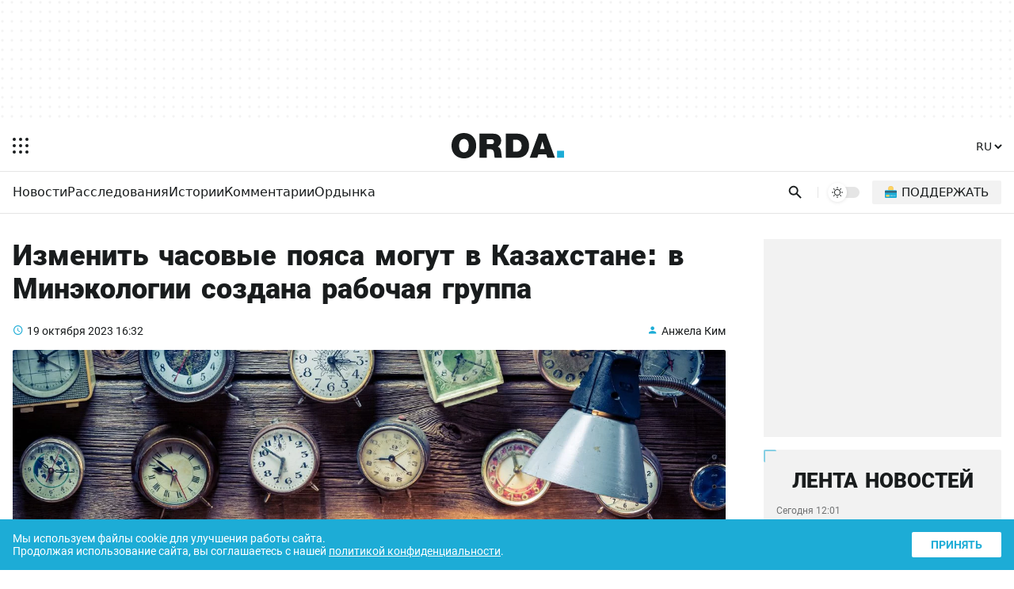

--- FILE ---
content_type: text/html; charset=UTF-8
request_url: https://orda.kz/izmenit-chasovye-pojasa-mogut-v-kazahstane-v-minjekologii-sozdana-rabochaja-gruppa-377954/
body_size: 17450
content:
<!DOCTYPE html>
<html lang="ru">
<head>
	<meta charset="UTF-8">
	<meta name="viewport" content="width=device-width, initial-scale=1.0">
	
	
	<title>Изменить часовые пояса могут в Казахстане: в Минэкологии создана рабочая группа</title>
	<meta name="description" content="В министерстве экологии и природных ресурсов прокомментировали информацию о предполагаемой смене часового пояса, передаёт Orda.kz." />
	<meta property="og:url" content="https://orda.kz/izmenit-chasovye-pojasa-mogut-v-kazahstane-v-minjekologii-sozdana-rabochaja-gruppa-377954/"/>
	<meta property="og:type" content="article">
	<meta property="og:title" content="Изменить часовые пояса могут в Казахстане: в Минэкологии создана рабочая группа">
	<meta property="og:description" content="В министерстве экологии и природных ресурсов прокомментировали информацию о предполагаемой смене часового пояса, передаёт Orda.kz.">
	<meta property="article:author" content="Анжела Ким">
	<meta name="author" content="Анжела Ким" />
	
	<meta property="og:image" content="https://orda.kz/uploads/posts/2023-10/sizes/1440x810/forgotten-watchmaker-s-workplace-watchmaker-s-wor-2022-03-31-18-27-36-utc.jpg">
	
	
	<meta property="og:image:width" content="1440">
	<meta property="og:image:height" content="810">
	<meta property="yandex_recommendations_tag" content='ruposts'/>
	
	
	
	<meta name="yandex-verification" content="9eb1efa80b6ca50d"/>
	
	
	
	
	
	
	
	
	
	

	<link rel="alternate" href="https://orda.kz" hreflang="ru"/>
	<link rel="alternate" href="https://kaz.orda.kz/" hreflang="kk"/>
	<link rel="alternate" href="https://en.orda.kz/" hreflang="en"/>
    <link rel="shortcut icon" href="/img/icons/favicon.ico" sizes="any">
    <link rel="shortcut icon" href="/img/icons/favicon.svg" sizes="any" type="image/svg+xml">
    <link rel="apple-touch-icon" href="/img/icons/ordaIcon180.png">
	<link rel="manifest" href="/manifest.json">
	<link rel="canonical" href="https://orda.kz/izmenit-chasovye-pojasa-mogut-v-kazahstane-v-minjekologii-sozdana-rabochaja-gruppa-377954/">
	<meta name="theme-color" content="#ffffff">
	<meta name="robots" content="max-image-preview:large">
	<!--firstscreen global inline-->
	<style>
@font-face {font-family: "Roboto Fallback";src: local("Arial");size-adjust:100.3%;ascent-override:92.49%;descent-override:24.34%;line-gap-override:  0%;}
*{font-family:"Roboto","Roboto Fallback",system-ui,Arial,sans-serif;border:none;padding:0;margin:0;list-style-type:none;text-decoration:none;font-size:16px;-webkit-tap-highlight-color:transparent}*,:after,:before{-webkit-box-sizing:border-box;box-sizing:border-box}u{text-decoration:underline}strike{text-decoration:line-through}aside,figure,footer,header,nav,picture{display:block}:active,:focus{outline:0}a:active,a:focus{outline:0}
		@font-face{font-family:Roboto;font-style:italic;font-weight:400;font-display:optional;src:url(/fonts/roboto400i_ce.woff2) format("woff2");unicode-range:U+0460-052F,U+1C80-1C88,U+20B4,U+2DE0-2DFF,U+A640-A69F,U+FE2E-FE2F}@font-face{font-family:Roboto;font-style:italic;font-weight:400;font-display:optional;src:url(/fonts/roboto400i_c.woff2) format("woff2");unicode-range:U+0301,U+0400-045F,U+0490-0491,U+04B0-04B1,U+2116}@font-face{font-family:Roboto;font-style:italic;font-weight:400;font-display:optional;src:url(/fonts/roboto400i_le.woff2) format("woff2");unicode-range:U+0100-02AF,U+1E00-1EFF,U+2020,U+20A0-20AB,U+20AD-20CF,U+2113,U+2C60-2C7F,U+A720-A7FF}@font-face{font-family:Roboto;font-style:italic;font-weight:400;font-display:optional;src:url(/fonts/roboto400i_l.woff2) format("woff2");unicode-range:U+0000-00FF,U+0131,U+0152-0153,U+02BB-02BC,U+02C6,U+02DA,U+02DC,U+2000-206F,U+2074,U+20AC,U+2122,U+2191,U+2193,U+2212,U+2215,U+FEFF,U+FFFD}@font-face{font-family:Roboto;font-style:italic;font-weight:700;font-display:optional;src:url(/fonts/roboto700i_ce.woff2) format("woff2");unicode-range:U+0460-052F,U+1C80-1C88,U+20B4,U+2DE0-2DFF,U+A640-A69F,U+FE2E-FE2F}@font-face{font-family:Roboto;font-style:italic;font-weight:700;font-display:optional;src:url(/fonts/roboto700i_c.woff2) format("woff2");unicode-range:U+0301,U+0400-045F,U+0490-0491,U+04B0-04B1,U+2116}@font-face{font-family:Roboto;font-style:italic;font-weight:700;font-display:optional;src:url(/fonts/roboto700i_le.woff2) format("woff2");unicode-range:U+0100-02AF,U+1E00-1EFF,U+2020,U+20A0-20AB,U+20AD-20CF,U+2113,U+2C60-2C7F,U+A720-A7FF}@font-face{font-family:Roboto;font-style:italic;font-weight:700;font-display:optional;src:url(/fonts/roboto700i_l.woff2) format("woff2");unicode-range:U+0000-00FF,U+0131,U+0152-0153,U+02BB-02BC,U+02C6,U+02DA,U+02DC,U+2000-206F,U+2074,U+20AC,U+2122,U+2191,U+2193,U+2212,U+2215,U+FEFF,U+FFFD}@font-face{font-family:Roboto;font-style:normal;font-weight:100;font-display:optional;src:url(/fonts/roboto100_ce.woff2) format("woff2");unicode-range:U+0460-052F,U+1C80-1C88,U+20B4,U+2DE0-2DFF,U+A640-A69F,U+FE2E-FE2F}@font-face{font-family:Roboto;font-style:normal;font-weight:100;font-display:optional;src:url(/fonts/roboto100_c.woff2) format("woff2");unicode-range:U+0301,U+0400-045F,U+0490-0491,U+04B0-04B1,U+2116}@font-face{font-family:Roboto;font-style:normal;font-weight:100;font-display:optional;src:url(/fonts/roboto100_le.woff2) format("woff2");unicode-range:U+0100-02AF,U+1E00-1EFF,U+2020,U+20A0-20AB,U+20AD-20CF,U+2113,U+2C60-2C7F,U+A720-A7FF}@font-face{font-family:Roboto;font-style:normal;font-weight:100;font-display:optional;src:url(/fonts/roboto100_l.woff2) format("woff2");unicode-range:U+0000-00FF,U+0131,U+0152-0153,U+02BB-02BC,U+02C6,U+02DA,U+02DC,U+2000-206F,U+2074,U+20AC,U+2122,U+2191,U+2193,U+2212,U+2215,U+FEFF,U+FFFD}@font-face{font-family:Roboto;font-style:normal;font-weight:300;font-display:optional;src:url(/fonts/roboto300_ce.woff2) format("woff2");unicode-range:U+0460-052F,U+1C80-1C88,U+20B4,U+2DE0-2DFF,U+A640-A69F,U+FE2E-FE2F}@font-face{font-family:Roboto;font-style:normal;font-weight:300;font-display:optional;src:url(/fonts/roboto300_c.woff2) format("woff2");unicode-range:U+0301,U+0400-045F,U+0490-0491,U+04B0-04B1,U+2116}@font-face{font-family:Roboto;font-style:normal;font-weight:300;font-display:optional;src:url(/fonts/roboto300_le.woff2) format("woff2");unicode-range:U+0100-02AF,U+1E00-1EFF,U+2020,U+20A0-20AB,U+20AD-20CF,U+2113,U+2C60-2C7F,U+A720-A7FF}@font-face{font-family:Roboto;font-style:normal;font-weight:300;font-display:optional;src:url(/fonts/roboto300_l.woff2) format("woff2");unicode-range:U+0000-00FF,U+0131,U+0152-0153,U+02BB-02BC,U+02C6,U+02DA,U+02DC,U+2000-206F,U+2074,U+20AC,U+2122,U+2191,U+2193,U+2212,U+2215,U+FEFF,U+FFFD}@font-face{font-family:Roboto;font-style:normal;font-weight:400;font-display:optional;src:url(/fonts/roboto400_ce.woff2) format("woff2");unicode-range:U+0460-052F,U+1C80-1C88,U+20B4,U+2DE0-2DFF,U+A640-A69F,U+FE2E-FE2F}@font-face{font-family:Roboto;font-style:normal;font-weight:400;font-display:optional;src:url(/fonts/roboto400_c.woff2) format("woff2");unicode-range:U+0301,U+0400-045F,U+0490-0491,U+04B0-04B1,U+2116}@font-face{font-family:Roboto;font-style:normal;font-weight:400;font-display:optional;src:url(/fonts/roboto400_le.woff2) format("woff2");unicode-range:U+0100-02AF,U+1E00-1EFF,U+2020,U+20A0-20AB,U+20AD-20CF,U+2113,U+2C60-2C7F,U+A720-A7FF}@font-face{font-family:Roboto;font-style:normal;font-weight:400;font-display:optional;src:url(/fonts/roboto400_l.woff2) format("woff2");unicode-range:U+0000-00FF,U+0131,U+0152-0153,U+02BB-02BC,U+02C6,U+02DA,U+02DC,U+2000-206F,U+2074,U+20AC,U+2122,U+2191,U+2193,U+2212,U+2215,U+FEFF,U+FFFD}@font-face{font-family:Roboto;font-style:normal;font-weight:500;font-display:optional;src:url(/fonts/roboto500_ce.woff2) format("woff2");unicode-range:U+0460-052F,U+1C80-1C88,U+20B4,U+2DE0-2DFF,U+A640-A69F,U+FE2E-FE2F}@font-face{font-family:Roboto;font-style:normal;font-weight:500;font-display:optional;src:url(/fonts/roboto500_c.woff2) format("woff2");unicode-range:U+0301,U+0400-045F,U+0490-0491,U+04B0-04B1,U+2116}@font-face{font-family:Roboto;font-style:normal;font-weight:500;font-display:optional;src:url(/fonts/roboto500_le.woff2) format("woff2");unicode-range:U+0100-02AF,U+1E00-1EFF,U+2020,U+20A0-20AB,U+20AD-20CF,U+2113,U+2C60-2C7F,U+A720-A7FF}@font-face{font-family:Roboto;font-style:normal;font-weight:500;font-display:optional;src:url(/fonts/roboto500_l.woff2) format("woff2");unicode-range:U+0000-00FF,U+0131,U+0152-0153,U+02BB-02BC,U+02C6,U+02DA,U+02DC,U+2000-206F,U+2074,U+20AC,U+2122,U+2191,U+2193,U+2212,U+2215,U+FEFF,U+FFFD}@font-face{font-family:Roboto;font-style:normal;font-weight:700;font-display:optional;src:url(/fonts/roboto700_ce.woff2) format("woff2");unicode-range:U+0460-052F,U+1C80-1C88,U+20B4,U+2DE0-2DFF,U+A640-A69F,U+FE2E-FE2F}@font-face{font-family:Roboto;font-style:normal;font-weight:700;font-display:optional;src:url(/fonts/roboto700_c.woff2) format("woff2");unicode-range:U+0301,U+0400-045F,U+0490-0491,U+04B0-04B1,U+2116}@font-face{font-family:Roboto;font-style:normal;font-weight:700;font-display:optional;src:url(/fonts/roboto700_le.woff2) format("woff2");unicode-range:U+0100-02AF,U+1E00-1EFF,U+2020,U+20A0-20AB,U+20AD-20CF,U+2113,U+2C60-2C7F,U+A720-A7FF}@font-face{font-family:Roboto;font-style:normal;font-weight:700;font-display:optional;src:url(/fonts/roboto700_l.woff2) format("woff2");unicode-range:U+0000-00FF,U+0131,U+0152-0153,U+02BB-02BC,U+02C6,U+02DA,U+02DC,U+2000-206F,U+2074,U+20AC,U+2122,U+2191,U+2193,U+2212,U+2215,U+FEFF,U+FFFD}@font-face{font-family:Roboto;font-style:normal;font-weight:900;font-display:optional;src:url(/fonts/roboto900_ce.woff2) format("woff2");unicode-range:U+0460-052F,U+1C80-1C88,U+20B4,U+2DE0-2DFF,U+A640-A69F,U+FE2E-FE2F}@font-face{font-family:Roboto;font-style:normal;font-weight:900;font-display:optional;src:url(/fonts/roboto900_c.woff2) format("woff2");unicode-range:U+0301,U+0400-045F,U+0490-0491,U+04B0-04B1,U+2116}@font-face{font-family:Roboto;font-style:normal;font-weight:900;font-display:optional;src:url(/fonts/roboto900_le.woff2) format("woff2");unicode-range:U+0100-02AF,U+1E00-1EFF,U+2020,U+20A0-20AB,U+20AD-20CF,U+2113,U+2C60-2C7F,U+A720-A7FF}@font-face{font-family:Roboto;font-style:normal;font-weight:900;font-display:optional;src:url(/fonts/roboto900_l.woff2) format("woff2");unicode-range:U+0000-00FF,U+0131,U+0152-0153,U+02BB-02BC,U+02C6,U+02DA,U+02DC,U+2000-206F,U+2074,U+20AC,U+2122,U+2191,U+2193,U+2212,U+2215,U+FEFF,U+FFFD}@font-face{font-family:in-icons;src:url(/fonts/in-icons.ttf?h4dho1) format("truetype"),url(/fonts/in-icons.woff?h4dho1) format("woff"),url(/fonts/in-icons.svg?h4dho1#in-icons) format("svg");font-weight:400;font-style:normal;font-display:block}[class*=" in-"],[class^=in-]{font-family:in-icons!important;font-style:normal;font-weight:400;font-variant:normal;text-transform:none;line-height:1;-webkit-font-smoothing:antialiased;-moz-osx-font-smoothing:grayscale}.in-bolt:before{content:""}.in-edit:before{content:""}.in-share:before{content:""}.in-phone:before{content:""}.in-chart:before{content:""}.in-left:before{content:""}.in-right:before{content:""}.in-close:before{content:""}.in-calendar:before{content:""}.in-up:before{content:""}.in-down:before{content:""}.in-fb:before{content:""}.in-ig:before{content:""}.in-tv:before{content:""}.in-map:before{content:""}.in-dots:before{content:""}.in-user:before{content:""}.in-photo:before{content:""}.in-play:before{content:""}.in-play2:before{content:""}.in-time:before{content:""}.in-tg:before{content:""}.in-tt:before{content:""}.in-settings:before{content:""}.in-tw:before{content:""}.in-eye:before{content:""}.in-vk:before{content:""}.in-wa:before{content:""}.in-yt:before{content:""}.in-arr-r:before{content:""}.in-in:before{content:""}.in-home:before{content:""}body{--o-1:#1dacd6;--o-2:#ffffff;--o-3:#191C1D;--o-4:rgba(136,136,136,0.08);--b-0:rgba(0,0,0,0);--b-01:rgba(0,0,0,0.01);--b-05:rgba(0,0,0,0.05);--b-10:rgba(0,0,0,0.1);--b-25:rgba(0,0,0,0.25)}body.dark{--o-1:#1dacd6;--o-2:#1c1c1c;--o-3:#ffffff;--b-0:rgba(255,255,255,0);--b-01:rgba(255,255,255,0.01);--b-05:rgba(255,255,255,0.05);--b-10:rgba(255,255,255,0.1);--b-25:rgba(255,255,255,0.25)}@media (prefers-color-scheme:dark){body{--o-1:#1dacd6;--o-2:#1c1c1c;--o-3:#ffffff;--b-0:rgba(255,255,255,0);--b-01:rgba(255,255,255,0.01);--b-05:rgba(255,255,255,0.05);--b-10:rgba(255,255,255,0.1);--b-25:rgba(255,255,255,0.25)}body.light{--o-1:#1dacd6;--o-2:#ffffff;--o-3:#191C1D;--b-0:rgba(0,0,0,0);--b-01:rgba(0,0,0,0.01);--b-05:rgba(0,0,0,0.05);--b-10:rgba(0,0,0,0.1);--b-25:rgba(0,0,0,0.25)}}body::-webkit-scrollbar{width:10px;height:10px}body::-webkit-scrollbar-button{width:0;height:0;background:var(--b-10)}body::-webkit-scrollbar-track{background:var(--b-10)}body::-webkit-scrollbar-track-piece{background:var(--b-10)}body::-webkit-scrollbar-thumb{height:5px;background:var(--o-1)}body::-webkit-scrollbar-corner{background:var(--o-1)}body::-webkit-resizer{background:var(--o-1)}::-moz-selection{color:#fff;background:var(--o-1)}::selection{color:#fff;background:var(--o-1)}::-moz-selection{color:#fff;background:var(--o-1)}svg{fill:var(--o-3)}*{color:var(--o-3)}img{background:grey}.nobg{background:0 0}body{background:var(--o-2)}.layer0{height:132px;display:-webkit-box;display:-ms-flexbox;display:flex;-webkit-box-pack:center;-ms-flex-pack:center;justify-content:center}.overlay{opacity:0;position:fixed;top:0;right:0;bottom:0;left:0;background-color:var(--b-25);-webkit-animation:fade .5s;animation:fade .5s;z-index:-1;-webkit-transition:all .5s;transition:all .5s}.sidebar{position:fixed;height:100%;top:0;left:-320px;display:-webkit-box;display:-ms-flexbox;display:flex;width:320px;-webkit-box-orient:vertical;-webkit-box-direction:normal;-ms-flex-direction:column;flex-direction:column;background:var(--o-2);-webkit-overflow-scrolling:touch;z-index:100;-webkit-transition:.4s;transition:.4s;overflow:hidden;-webkit-transform:translate3d(0,0,0);transform:translate3d(0,0,0)}.noscroll{overflow:hidden}.wrapper{max-width:680px;margin:auto}.header{display:-webkit-box;display:-ms-flexbox;display:flex;-webkit-box-pack:justify;-ms-flex-pack:justify;justify-content:space-between;-webkit-box-align:center;-ms-flex-align:center;align-items:center;padding:12px 6px}.header .ham{padding:10px;margin-right:14px;cursor:pointer}.header .ham svg{display:block}.header .ham:hover rect{fill:var(--o-1)}.header .logo svg{height:32px;display:block}.header .logo .point{fill:var(--o-1)}.header .lang{font-weight:700;margin:9px 6px}.header .lang select{cursor:pointer;font-size:14px;font-weight:500;background:var(--o-2);color:var(--o-3)}.header .lang select:hover{color:var(--o-1)}.sbbody{overflow-x:hidden;overflow-y:auto;scrollbar-color:var(--b-05) var(--b-05);scrollbar-width:thin}.sbactive{-webkit-transform:translate3d(320px,0,0);transform:translate3d(320px,0,0)}.overlay-active{opacity:1;z-index:99}.rpart{display:-webkit-box;display:-ms-flexbox;display:flex;-webkit-box-pack:justify;-ms-flex-pack:justify;justify-content:space-between;-webkit-box-align:center;-ms-flex-align:center;align-items:center}.cats{overflow:hidden;position:relative;width:100%}.cats ul{display:-webkit-box;display:-ms-flexbox;display:flex;-ms-flex-wrap:nowrap;flex-wrap:nowrap;overflow-x:auto;-webkit-column-gap:8px;column-gap:8px}.cats ul li a{font-weight:500;font-size:14px;display:block;line-height:20px;padding:10px 0}.cats ul li a:hover{color:var(--o-1)}.cats::after{content:'';position:absolute;top:0;right:0;bottom:0;width:16px;z-index:1;background:-webkit-gradient(linear,left top,right top,from(rgba(255,255,255,0)),to(var(--o-2)));background:linear-gradient(to right,rgba(255,255,255,0),var(--o-2));pointer-events:none}.cats.scrolled-to-end::after{display:none}.cats ul::-webkit-scrollbar{display:none}.cats::before{content:'';position:absolute;top:0;left:0;bottom:0;width:16px;z-index:1;background:-webkit-gradient(linear,right top,left top,from(rgba(255,255,255,0)),to(var(--o-2)));background:linear-gradient(to left,rgba(255,255,255,0),var(--o-2));pointer-events:none;display:none}.cats.scrolling::before{display:block}.line{display:-webkit-box;display:-ms-flexbox;display:flex;-webkit-box-pack:justify;-ms-flex-pack:justify;justify-content:space-between;padding-right:4px;padding-left:16px;position:relative}.search{padding:8px;padding-right:4px;cursor:pointer}.search svg{height:24px;display:block;padding:2.5px}.search:hover svg{fill:var(--o-1)}.dms{position:relative;padding:8px 4px;display:block}.dmsb{display:none;visibility:hidden;-webkit-box-align:center;-ms-flex-align:center;align-items:center;-webkit-box-pack:center;-ms-flex-pack:center;justify-content:center;width:24px;height:24px;-webkit-transition:opacity .1s;transition:opacity .1s;opacity:0;border-radius:100%;background-color:var(--o-2)}.dmsb svg{width:16px;height:16px}.dmsb.activated{visibility:visible;opacity:1;display:-webkit-box;display:-ms-flexbox;display:flex}.dmsb{-webkit-transition:opacity .25s,transform .5s;-webkit-transition:opacity .25s,-webkit-transform .5s;transition:opacity .25s,-webkit-transform .5s;transition:opacity .25s,transform .5s;transition:opacity .25s,transform .5s,-webkit-transform .5s;will-change:transform}.donate a{padding:12px;display:block}.donate img{height:16px;width:16px;background:0 0;display:block}.donate span{display:none}.search-box{position:absolute;top:0;left:0;display:none;z-index:9999;width:100%;height:100%}.sboxOpen{display:-webkit-box;display:-ms-flexbox;display:flex}.search-box svg{position:absolute;height:20px;top:50%;margin-top:-10px;left:16px;opacity:.7}.search-box input[type=text]{width:100%;background:var(--o-2);padding:10px 10px 10px 56px;font-size:14px;line-height:20px;border:none}.search-box span{display:-webkit-box;display:-ms-flexbox;display:flex;-webkit-box-align:center;-ms-flex-align:center;align-items:center;background:var(--o-2);padding:10px 16px;line-height:20px;font-size:16px;color:#fff;cursor:pointer}.search-box span i{font-size:20px;line-height:20px;display:block}.search-box span:hover i{color:var(--o-1)}@media (min-width:1023px){.layer0{height:152px}.ad1{height:120px;max-width:1248px}.wrapper{max-width:1280px}.theme{border-left:1px solid var(--b-10);padding-left:12px;margin-left:12px;margin-right:16px}.cats ul::-webkit-scrollbar{display:block}.cats ul{-webkit-column-gap:24px;column-gap:24px}.cats ul li a{font-size:16px;padding:16px 0 14px 0;border-bottom:2px solid transparent}.cats ul li a:hover{border-bottom:2px solid var(--o-1)}.search svg{padding:1px}.dms{padding:0;position:relative;width:40px;height:14px;border-radius:20px;cursor:pointer;background-color:var(--b-10);display:block;-webkit-transition:.25s;transition:.25s}.dms:hover{background-color:var(--b-25)}.dmsb{position:absolute;top:-5px;left:0;display:-webkit-box;display:-ms-flexbox;display:flex;visibility:hidden;-webkit-box-align:center;-ms-flex-align:center;align-items:center;-webkit-box-pack:center;-ms-flex-pack:center;justify-content:center;width:24px;height:24px;-webkit-transition:opacity .1s;transition:opacity .1s;opacity:0;border-radius:100%;background-color:var(--o-2);-webkit-box-shadow:0 1px 4px var(--b-10);box-shadow:0 1px 4px var(--b-10)}.dmsb svg{width:14px;height:14px}.dmsb.activated{visibility:visible;opacity:1}.mid.activated,.midef:not(.activated){-webkit-transform:translateX(16px);transform:translateX(16px)}.dmsb{-webkit-transition:opacity .25s,transform .5s;-webkit-transition:opacity .25s,-webkit-transform .5s;transition:opacity .25s,-webkit-transform .5s;transition:opacity .25s,transform .5s;transition:opacity .25s,transform .5s,-webkit-transform .5s;will-change:transform}.donate{margin-right:12px}.donate a{font-weight:500;text-transform:uppercase;padding:6px 16px;border-radius:2px;background:var(--b-05);display:-webkit-box;display:-ms-flexbox;display:flex;-webkit-box-align:center;-ms-flex-align:center;align-items:center}.donate a:hover{background:var(--b-10)}.donate img{height:15px;width:15px;background:0 0;margin-right:6px;top:-1px;position:relative}.donate span{display:block;font-size:15px}}

	</style>
	
	
	<style>
.layer1{border-top:1px solid var(--b-10)}.post{padding:24px 16px 16px 16px}.post h1{font-size:26px;font-weight:900;margin-bottom:24px}.post .info{display:-webkit-box;display:-ms-flexbox;display:flex;-webkit-box-pack:justify;-ms-flex-pack:justify;justify-content:space-between;margin-bottom:16px}.post .info time{font-size:14px;position:relative;padding-left:18px}.post .info time a{font-size:14px}.post .info time:before{position:absolute;color:var(--o-1);left:0;bottom:-1px;font-family:in-icons;content:"\e914";font-size:14px;line-height:19px}.post .info a.author{font-size:14px;position:relative;padding-left:18px}.post .info a:hover{color:var(--o-1)}.post .info a.author:before{content:"\e910";font-size:14px;line-height:19px;position:absolute;color:var(--o-1);left:0;bottom:-1px;font-family:in-icons}.post .postpic{padding-top:56.25%;position:relative;border-radius:2px;overflow:hidden;margin-bottom:24px}.post .postpic img{position:absolute;top:0;left:0;width:100%;height:100%;-o-object-fit:cover;object-fit:cover}.post .postpic span{position:absolute;bottom:8px;right:8px;color:#fff;font-size:12px;background:rgba(0,0,0,.5);border-radius:2px;padding:2px 8px}.post .postpic a{position:absolute;color:#fff;right:0;top:0;font-size:36px;background:rgba(0,0,0,.5);padding:0 0 0 4px}.fullcont{position:relative;padding-bottom:32px;display:-webkit-box;display:-ms-flexbox;display:flex;-webkit-box-orient:vertical;-webkit-box-direction:reverse;-ms-flex-direction:column-reverse;flex-direction:column-reverse}.newstext p{font-size:16px!important;line-height:1.6;margin-bottom:24px}.newstext p b,.newstext p i,.newstext p span,.newstext p strong{font-size:16px!important;line-height:1.6}.newstext img{max-width:100%;height:auto}.newstext p br{display:none}.shareblock{margin-top:24px}.shareblock .socbuttons{display:-webkit-box;display:-ms-flexbox;display:flex;-webkit-box-pack:justify;-ms-flex-pack:justify;justify-content:space-between;-webkit-column-gap:1px;column-gap:1px}.shareblock .socbuttons a{display:block;font-size:24px;width:20%;text-align:center;line-height:50px;background-color:var(--b-05)}.lastnews{display:none}.layer3{margin-top:16px}@media (min-width:1023px){.fulltext{max-width:750px}.post{display:-ms-grid;display:grid;-ms-grid-columns:1fr 300px;grid-template-columns:1fr 300px;-webkit-column-gap:48px;column-gap:48px;padding:32px 16px 16px 16px;position:relative}.post h1{font-size:36px}.fullcont{display:-ms-grid;display:grid;-ms-grid-columns:50px 1fr;grid-template-columns:50px 1fr;-webkit-column-gap:32px;column-gap:32px}.newstext{-ms-grid-column:2;grid-column:2/2;-ms-grid-row:1;-ms-grid-row-span:1;grid-row:1/2}.newstext p{font-size:18px!important;line-height:1.6;margin-bottom:28px}.newstext p b,.newstext p i,.newstext p span,.newstext p strong{font-size:18px!important;line-height:1.6}.shareblock{-ms-grid-column:1;-ms-grid-column-span:1;grid-column:1/2;-ms-grid-row:1;-ms-grid-row-span:1;grid-row:1/2;margin-top:0}.shareblock .socbuttons{position:-webkit-sticky;position:sticky;top:16px;margin-top:4px;display:block}.shareblock .socbuttons a{display:block;font-size:24px;height:50px;width:50px;border:1px solid var(--b-05);border-radius:2px;text-align:center;margin-bottom:16px;line-height:50px;background:0 0}.shareblock .socbuttons a:hover{color:var(--o-1);background-color:var(--b-05)}.lastnews .loadMore{display:block;text-align:center;font-weight:900;padding:8px;margin:16px 16px 0 16px;background:var(--b-05);border-radius:2px;-webkit-transition:.25s;transition:.25s;width:calc(100% - 32px)}.lastnews #loadMoreLink:hover{background:var(--o-1);color:#fff;box-shadow:0 3px 10px var(--o-1)}.lastnews{background:var(--b-05);border-radius:2px;display:-webkit-box;display:-ms-flexbox;display:flex;-webkit-box-orient:vertical;-webkit-box-direction:normal;-ms-flex-direction:column;flex-direction:column;-webkit-box-pack:justify;-ms-flex-pack:justify;justify-content:space-between;padding-bottom:16px;position:-webkit-sticky;position:sticky;top:16px}.lastnews h2{text-transform:uppercase;font-size:26px;font-weight:900;text-align:center;position:relative;padding-top:24px}.lastnews:before{border-left:2px solid var(--o-1);border-top:2px solid var(--o-1);border-radius:2px;bottom:auto;content:'';height:16px;left:0;opacity:.5;pointer-events:none;position:absolute;right:auto;top:0;width:16px}.lastnews:after{border-bottom:2px solid var(--o-1);border-right:2px solid var(--o-1);border-radius:2px;bottom:0;content:'';height:16px;left:auto;opacity:.5;pointer-events:none;position:absolute;right:0;top:auto;width:16px}.lastnews ul{overflow-y:auto;height:500px}.lastnews ul li a{display:block;padding:16px;position:relative}.lastnews ul li a:after{background:-webkit-gradient(linear,left top,right top,color-stop(20%,var(--b-10)),color-stop(21%,transparent),to(transparent));background:linear-gradient(to right,var(--b-10) 20%,transparent 21%,transparent 100%);background-position:0 0;background-repeat:repeat-x;background-size:5px 5px;content:'';height:3px;left:16px;overflow:hidden;position:absolute;right:16px;bottom:0;z-index:1}.lastnews ul li a time{display:block;margin-bottom:8px;opacity:.6;font-size:12px}.lastnews ul li a span{display:block}.layer3{-ms-grid-column:1;-ms-grid-column-span:2;grid-column:1/3;margin-top:32px}}
	</style>
	
	
	
	
	
	
	
	<meta name="yandex-verification" content="76e0d83eae38acc7" />
	<script>window.yaContextCb = window.yaContextCb || []</script>
	<!--<title>Изменить часовые пояса могут в Казахстане: в Минэкологии создана рабочая группа</title>-->
	
</head>


<body>

<script>
  const prefersDarkScheme = window.matchMedia("(prefers-color-scheme: dark)");
  const metaThemeColor = document.querySelector("meta[name=theme-color]");
  let currentMode = localStorage.getItem("ordaTheme");

  if (currentMode === null) {
    if (prefersDarkScheme.matches) {
      document.body.classList.toggle("dark");
      metaThemeColor.setAttribute("content", "#191C1D");
	  currentMode = "dark";
    } else {
      document.body.classList.toggle("light");
      metaThemeColor.setAttribute("content", "#ffffff");
	  currentMode = "light";
    }
  } else {
    if (currentMode == "dark") {
      document.body.classList.toggle("dark");
      metaThemeColor.setAttribute("content", "#191C1D");
    } else {
      document.body.classList.toggle("light");
      metaThemeColor.setAttribute("content", "#ffffff");
	  currentMode = "light";
    }
  }
</script>
<div class="overlay"></div>
<div class="sidebar">
  <div class="sbcont">
    <img class="sblogo lazy" alt="orda logo" decoding="async" src="/img/logo_d.svg" srcset="[data-uri]"/>
    <div class="sbscroll">
      <div class="sbclose"><i class="in-close"></i></div>
      <div class="sbcats">
		
        <ul>
          <li>
            <a href="https://orda.kz/lifestyle/">Ордынка</a>
            <span class="arrow"></span>
            <ul class="submenu">
				<li><a href="https://orda.kz/lifestyle/kino/">Кино</a></li>
				<li><a href="https://orda.kz/lifestyle/teatr/">Театр</a></li>
				<li><a href="https://orda.kz/lifestyle/internet/">Интернет</a></li>
				<li><a href="https://orda.kz/lifestyle/serialy/">Сериалы</a></li>
				<li><a href="https://orda.kz/lifestyle/books/">Книги</a></li>
				<li><a href="https://orda.kz/lifestyle/tv/">Масскульт</a></li>
				<li><a href="https://orda.kz/lifestyle/sport/">Спорт</a></li>
				<li><a href="https://orda.kz/lifestyle/news-lifestyle/">News</a></li>
            </ul>
          </li>
          <li><a href="https://orda.kz/news/">Новости</a></li>
          <li><a href="https://orda.kz/interview/">Интервью</a></li>
          <li><a href="https://orda.kz/business/">Бизнес и финансы</a></li>
          <li>

            <a href="https://orda.kz/comments/">Комментарии</a>
            <span class="arrow"></span>
            <ul class="submenu">
              <li><a href="https://orda.kz/comments/opinion/">Мнение</a></li>
              <li><a href="https://orda.kz/comments/expertise/">Экспертиза</a></li>
            </ul>
          </li>
          <li>
            <a href="https://orda.kz/stories/">Истории</a>
            <span class="arrow"></span>
            <ul class="submenu">
              <li><a href="https://orda.kz/stories/parsing/">Разбор</a></li>
              <li><a href="https://orda.kz/stories/questions-and-answers/">Вопросы и ответы</a></li>
            </ul>
          </li>
          <li><a href="https://orda.kz/investigations/">Расследования</a></li>
          <li><a href="https://orda.kz/reportage/">Репортажи</a></li>
          <li><a href="https://orda.kz/photoreports/">Фоторепортажи</a></li>
          <li><a href="https://orda.kz/media/">Медиа</a></li>
        </ul>
		
		
		
      </div>
      <div class="caslinks">
        <ul>
          <li><a href="/about-us.html">О нас</a></li>
          <li><a href="/contacts.html">Контакты</a></li>
          <li><a href="/reklama.html">Реклама</a></li>
          <li><a href="/privacy-policy.html">Политика конфиденциальности</a></li>
          <li><a href="/agreement.html">Соглашение</a></li>
        </ul>
      </div>
      <div class="sbsoc">
        <ul>
          <li>
            <a aria-label="instagram" href="https://www.instagram.com/ordakazakhstan/" target="_blank">
              <i class="in-ig"></i>
            </a>
          </li>
          <li>
            <a aria-label="telegram" href="https://t.me/orda_kz" target="_blank">
              <i class="in-tg"></i>
            </a>
          </li>
          <li>
            <a aria-label="facebook" href="https://www.facebook.com/orda.media" target="_blank">
              <i class="in-fb"></i>
            </a>
          </li>
          <li>
            <a aria-label="youtube" href="https://www.youtube.com/@ORDANews" target="_blank">
              <i class="in-yt"></i>
            </a>
          </li>
          <li>
            <a aria-label="tiktok" href="https://www.tiktok.com/@orda_media_kz?_r=1&_t=ZM-91Ir79qQaKK" target="_blank">
              <i class="in-tt"></i>
            </a>
          </li>
        </ul>
      </div>
    </div>
  </div>
</div>
<style>
	.layer0 img {display:block;margin:auto;width:fit-content}
</style>
<div class="layer0" >
	<div class="wrapper">
		<div class="ad1 onlyDesk">
			<!--Тип баннера: [orda.kz] AD1 - 1000x120-->
			<div id="adfox_17243971762774573"></div>
			<script>
				window.yaContextCb.push(()=>{
					Ya.adfoxCode.createAdaptive({
						ownerId: 264109,
						containerId: 'adfox_17243971762774573',
						params: {
							p1: 'ddsdb',
							p2: 'jcxo'
						}
					}, ['desktop'], {
						tabletWidth: 1024,
						phoneWidth: 680,
						isAutoReloads: false
					})
				})
			</script>
		</div>
		<div class="adm1 onlyMob">
			<!--Тип баннера: [orda.kz] ADM1 - 320x100-->
			<div id="adfox_172439755488744573"></div>
			<script>

				window.yaContextCb.push(()=>{
					Ya.adfoxCode.createAdaptive({
						ownerId: 264109,
						containerId: 'adfox_172439755488744573',
						params: {
							p1: 'ddscv',
							p2: 'jcxj'
						}
					}, ['phone', 'tablet'], {
						tabletWidth: 1024,
						phoneWidth: 680,
						isAutoReloads: false
					})
				})
			</script>
		</div>
	</div>
</div>
<div class="hbor">
  <div class="wrapper header">
    <div class="ham">
      <svg xmlns="http://www.w3.org/2000/svg" width="20" height="20" fill="none" viewBox="0 0 20 20">
        <rect data-animation="opacity" width="4" height="4" fill="currentColor" rx="2" style="opacity: 1;"></rect>
        <rect data-animation="opacity" width="4" height="4" x="8" fill="currentColor" rx="2" style="opacity: 1;"></rect>
        <rect data-animation="opacity" width="4" height="4" x="16" fill="currentColor" rx="2" style="opacity: 1;"></rect>
        <rect data-animation="hidden" width="4" height="4" y="8" fill="currentColor" rx="2" style="opacity: 1;"></rect>
        <rect data-animation="hidden" width="4" height="4" x="8" y="8" fill="currentColor" rx="2" style="opacity: 1;"></rect>
        <rect data-animation="hidden" width="4" height="4" x="16" y="8" fill="currentColor" rx="2" style="opacity: 1;"></rect>
        <rect data-animation="opacity" width="4" height="4" y="16" fill="currentColor" rx="2" style="opacity: 1;"></rect>
        <rect data-animation="opacity" width="4" height="4" x="8" y="16" fill="currentColor" rx="2" style="opacity: 1;"></rect>
        <rect data-animation="opacity" width="4" height="4" x="16" y="16" fill="currentColor" rx="2" style="opacity: 1;"></rect>
        <rect data-animation="grow" width="20" height="2" y="9" fill="currentColor" rx="1" data-svg-origin="0 9" transform="matrix(1,0,0,1,0,0)" style="width: 0px; transform-origin: 0px 0px;"></rect>
      </svg>
    </div>
    <a class="logo" aria-label="Homepage" href="/" style="position:relative;">
      <svg viewBox="0 0 205.8 46.5">
        <path d="M23 0C13.4 0 5 4.6 1.6 13.9 1 15.6 0 18.7 0 23.3c0 10 4.5 15.5 7.8 18.2 5.8 4.8 12.3 5 15 5 2.4 0 8-.1 13.3-4 8.6-6.2 9-16 9-19.1 0-7.6-2.5-12.2-4.4-14.8C34.9.6 26.2.1 23 .1zM22.9 11c.9 0 3.2.2 5 2 3.6 3.1 3.5 8.6 3.5 9.7 0 .5 0 5.7-1.7 8.9-.8 1.4-2.7 4-7 4-1.4 0-2.8-.3-4.1-1a7.3 7.3 0 0 1-2.6-2.3c-2.2-3.2-2.2-8.7-2.2-9.2 0-4 1-6.8 2-8.2.2-.5 1-1.6 2.2-2.4.8-.6 2.3-1.5 4.9-1.5z"/>
        <path d="M51 1.2v44.2h13.4V29.8h5.9c2.4.1 4.7.3 6.2 2.6 1 1.7 1.2 3.9 1.3 4.4l.4 4.2c.3 2.5.3 2.9.8 4.4h13.5l-.3-.4c-.3-.6-.5-1.2-.6-2.6-.5-3.3-.6-8-1.6-11.1a9 9 0 0 0-5.5-6.3c.4-.2 1.3-.6 2.3-1.5a12 12 0 0 0 4.1-9.2c0-4-1.5-6.5-2.5-7.8a14 14 0 0 0-10.6-5.2l-3.9-.1H51zm13.4 10.3h7c2 0 4.2 0 5.6 1.8.5.8.7 1.6.7 2.5 0 1.4-.3 2.2-.6 2.6-1.1 2-2.9 2-4.9 2h-7.8v-9z"/>
        <path d="M99.3 1.2v44.2H119a30 30 0 0 0 10.3-1.4c4-1.5 6.3-4 7.4-5.1a20 20 0 0 0 4.8-11l.3-4.7c0-9.3-4.3-14.7-7-17.1-4.9-4.2-10.3-4.6-12.6-4.8l-2.9-.1H99.3zm13.4 11h4c2.9 0 4.4.4 5.7 1 3.8 1.6 5 5.3 5.3 6.5.5 1.6.5 3.3.5 3.7 0 4.1-1.6 6.8-2.6 8a8.2 8.2 0 0 1-5.4 2.7h-7.5V12.4z"/>
        <path d="M172.8 1.2h-13.4l-16.3 44.2h13.7l2.1-6.3h14.3l2.1 6.3h13.8L172.8 1.2zm-2.5 28.4h-8.4l4.3-14.3 4 14.3z"/>
        <path d="M205.8 32.6H193v12.8h12.8z" class="point" />
      </svg>
    </a>
    <div class="lang">
      <select id="lang" aria-label="Язык" onchange="changeLngTo(this.value)">
        <option value="ru" selected="">RU</option>
        <option value="kz" >KZ</option>
        <option value="en" >EN</option>
      </select>
    </div>
  </div>
</div>
<div class="wrapper">
  <div class="line">
    <div class="cats">
	  
      <ul>	
	    <li><a href="/news/">Новости</a></li>
        <li><a href="/investigations/">Расследования</a></li>
        <li><a href="/stories/">Истории</a></li>
        <li><a href="/comments/">Комментарии</a></li>
        <li><a href="/lifestyle/">Ордынка</a></li>
      </ul>
	  
	  
	  
    </div>
    <div class="rpart">
      <div class="search">
        <svg viewBox="0 0 24 24">
          <path d="M20.49,19l-5.73-5.73C15.53,12.2,16,10.91,16,9.5C16,5.91,13.09,3,9.5,3S3,5.91,3,9.5C3,13.09,5.91,16,9.5,16 c1.41,0,2.7-0.47,3.77-1.24L19,20.49L20.49,19z M5,9.5C5,7.01,7.01,5,9.5,5S14,7.01,14,9.5S11.99,14,9.5,14S5,11.99,5,9.5z"></path>
          <path d="M0,0h24v24H0V0z" fill="none"></path>
        </svg>
      </div>
      <div class="theme">
					<span class="dms">
						<i class="dmsb midef ">
							<svg class="svg-icon svg-mode-light" aria-hidden="true" role="img" focusable="false" xmlns="http://www.w3.org/2000/svg" viewBox="0 0 232.447 232.447">
								<path fill="currentColor" d="M116.211,194.8c-4.143,0-7.5,3.357-7.5,7.5v22.643c0,4.143,3.357,7.5,7.5,7.5s7.5-3.357,7.5-7.5V202.3
								C123.711,198.157,120.354,194.8,116.211,194.8z"></path>
								<path fill="currentColor" d="M116.211,37.645c4.143,0,7.5-3.357,7.5-7.5V7.505c0-4.143-3.357-7.5-7.5-7.5s-7.5,3.357-7.5,7.5v22.641
								C108.711,34.288,112.068,37.645,116.211,37.645z"></path>
								<path fill="currentColor" d="M50.054,171.78l-16.016,16.008c-2.93,2.929-2.931,7.677-0.003,10.606c1.465,1.466,3.385,2.198,5.305,2.198
								c1.919,0,3.838-0.731,5.302-2.195l16.016-16.008c2.93-2.929,2.931-7.677,0.003-10.606C57.731,168.852,52.982,168.851,50.054,171.78
								z"></path>
								<path fill="currentColor" d="M177.083,62.852c1.919,0,3.838-0.731,5.302-2.195L198.4,44.649c2.93-2.929,2.931-7.677,0.003-10.606
								c-2.93-2.932-7.679-2.931-10.607-0.003l-16.016,16.008c-2.93,2.929-2.931,7.677-0.003,10.607
								C173.243,62.12,175.163,62.852,177.083,62.852z"></path>
								<path fill="currentColor" d="M37.645,116.224c0-4.143-3.357-7.5-7.5-7.5H7.5c-4.143,0-7.5,3.357-7.5,7.5s3.357,7.5,7.5,7.5h22.645
								C34.287,123.724,37.645,120.366,37.645,116.224z"></path>
								<path fill="currentColor" d="M224.947,108.724h-22.652c-4.143,0-7.5,3.357-7.5,7.5s3.357,7.5,7.5,7.5h22.652c4.143,0,7.5-3.357,7.5-7.5
								S229.09,108.724,224.947,108.724z"></path>
								<path fill="currentColor" d="M50.052,60.655c1.465,1.465,3.384,2.197,5.304,2.197c1.919,0,3.839-0.732,5.303-2.196c2.93-2.929,2.93-7.678,0.001-10.606
								L44.652,34.042c-2.93-2.93-7.679-2.929-10.606-0.001c-2.93,2.929-2.93,7.678-0.001,10.606L50.052,60.655z"></path>
								<path fill="currentColor" d="M182.395,171.782c-2.93-2.929-7.679-2.93-10.606-0.001c-2.93,2.929-2.93,7.678-0.001,10.607l16.007,16.008
								c1.465,1.465,3.384,2.197,5.304,2.197c1.919,0,3.839-0.732,5.303-2.196c2.93-2.929,2.93-7.678,0.001-10.607L182.395,171.782z"></path>
								<path fill="currentColor" d="M116.22,48.7c-37.232,0-67.523,30.291-67.523,67.523s30.291,67.523,67.523,67.523s67.522-30.291,67.522-67.523
								S153.452,48.7,116.22,48.7z M116.22,168.747c-28.962,0-52.523-23.561-52.523-52.523S87.258,63.7,116.22,63.7
								c28.961,0,52.522,23.562,52.522,52.523S145.181,168.747,116.22,168.747z"></path>
							</svg>
						</i>
						<i class="dmsb mid ">
							<svg class="svg-icon svg-mode-dark" aria-hidden="true" role="img" focusable="false" xmlns="http://www.w3.org/2000/svg" viewBox="0 0 512 512">
								<path fill="currentColor" d="M507.681,209.011c-1.297-6.991-7.324-12.111-14.433-12.262c-7.104-0.122-13.347,4.711-14.936,11.643
								c-15.26,66.497-73.643,112.94-141.978,112.94c-80.321,0-145.667-65.346-145.667-145.666c0-68.335,46.443-126.718,112.942-141.976
								c6.93-1.59,11.791-7.826,11.643-14.934c-0.149-7.108-5.269-13.136-12.259-14.434C287.546,1.454,271.735,0,256,0
								C187.62,0,123.333,26.629,74.98,74.981C26.628,123.333,0,187.62,0,256s26.628,132.667,74.98,181.019
								C123.333,485.371,187.62,512,256,512s132.667-26.629,181.02-74.981C485.372,388.667,512,324.38,512,256
								C512,240.278,510.546,224.469,507.681,209.011z"></path>
							</svg>
						</i>
					</span>
      </div>
      <div class="donate">
        <a href="/donate.html"><img class="lazy" alt="donate" decoding="async" src="/img/donate.svg" srcset="[data-uri]"><span>Поддержать</span></a>
      </div>
      <div class="search-box">
        <svg viewBox="0 0 24 24">
          <path d="M20.49,19l-5.73-5.73C15.53,12.2,16,10.91,16,9.5C16,5.91,13.09,3,9.5,3S3,5.91,3,9.5C3,13.09,5.91,16,9.5,16 c1.41,0,2.7-0.47,3.77-1.24L19,20.49L20.49,19z M5,9.5C5,7.01,7.01,5,9.5,5S14,7.01,14,9.5S11.99,14,9.5,14S5,11.99,5,9.5z"></path>
          <path d="M0,0h24v24H0V0z" fill="none"></path>
        </svg>
        <!--<input type="text" placeholder="Поиск...">-->
		
		<script>
		function GoogleCSE() {
			var gsceEl = document.getElementById("GoogleCSE");
			if (!gsceEl) {
				var gcse = document.createElement("script");
				gcse.id = "GoogleCSE";
				gcse.src = "https://cse.google.com/cse.js?cx=15fbbd8537dec4af8";
				gcse.async = true;
				document.body.appendChild(gcse);
			}
		}
		</script>		
		
		
		
		<div id="___gcse_0" class="gcse-searchbox-only"></div>
        <span><i class="in-close"></i></span>
      </div>
    </div>
  </div>
</div>

<div class="body">
  <div class="layer1">
  <div class="wrapper">
    <div class="post">
      <div class="lp">
		
        <h1>Изменить часовые пояса могут в Казахстане: в Минэкологии создана рабочая группа</h1>
        <div class="info">
          <time datetime="2023-10-19T16:32:42+06:00" itemprop="datePublished">
            <a href="/2023/10/19/">19 октября 2023</a> 16:32
          </time>
          <a class="author" href="/author/vaphanapoli/">Анжела Ким</a>
        </div>
        <div class="postpic">
          
          
            <img fetchpriority="high" src="/uploads/posts/2023-10/sizes/1440x810/forgotten-watchmaker-s-workplace-watchmaker-s-wor-2022-03-31-18-27-36-utc.webp" alt="cover">
          
          
          
        </div>
        <div class="fullcont">
          <div class="shareblock">
            <div class="socbuttons">
              <a target="_blank" href="https://www.facebook.com/sharer/sharer.php?u=https://orda.kz/izmenit-chasovye-pojasa-mogut-v-kazahstane-v-minjekologii-sozdana-rabochaja-gruppa-377954/" class="in-fb"></a>
              <a target="_blank" href="https://t.me/share/url?url=https://orda.kz/izmenit-chasovye-pojasa-mogut-v-kazahstane-v-minjekologii-sozdana-rabochaja-gruppa-377954/" class="in-tg"></a>
              <a target="_blank" href="https://wa.me/?text=https://orda.kz/izmenit-chasovye-pojasa-mogut-v-kazahstane-v-minjekologii-sozdana-rabochaja-gruppa-377954/" class="in-wa"></a>
              <a target="_blank" href="https://twitter.com/share?text=Изменить часовые пояса могут в Казахстане: в Минэкологии создана рабочая группа&url=https://orda.kz/izmenit-chasovye-pojasa-mogut-v-kazahstane-v-minjekologii-sozdana-rabochaja-gruppa-377954/" class="in-tw"></a>
              <a target="_blank" href="https://vk.com/share.php?url=https://orda.kz/izmenit-chasovye-pojasa-mogut-v-kazahstane-v-minjekologii-sozdana-rabochaja-gruppa-377954/" class="in-vk"></a>
            </div>
          </div>
          <div class="fulltext">
            <div class="newstext">
              <p><b>В министерстве экологии и природных ресурсов прокомментировали информацию о предполагаемой смене часового пояса, передаёт <a href="https://orda.kz/" target="_blank" rel="noopener external">Orda.kz</a>.</b></p>
<p>В Сети появилась рассылка, в которой говорится, что перевод времени на час вперёд запланирован в нескольких регионах.  <div class="ad2mob onlyMob">
    <div id="adfox_172439755072154573"></div>
    <script>
      window.yaContextCb.push(()=>{
        Ya.adfoxCode.createScroll({
            ownerId: 264109,
            containerId: 'adfox_172439755072154573',
            params: {
                p1: 'ddscu',
                p2: 'jcxi'
            }
        }, ['phone', 'tablet'], {
          tabletWidth: 1024,
          phoneWidth: 680,
          isAutoReloads: false
        })
      })
    </script>
  </div>
</p>
<p>На сегодня на территории республики исчисление времени осуществляется на два административных часовых пояса: четвёртый и пятый.</p>
<ul>
<li>К четвёртому относятся: ЗКО, Актюбинская, Атырауская, Кызылординская, Мангыстауская области. </li>
<li>К пятому часовому поясу: Астана, Алматы, Шымкент, Акмолинская, Алматинская, Карагандинская, Улытауская, Туркестанская и другие области.</li>
</ul>
<blockquote class="wp-block-quote">«Установление единого часового пояса, в связи с чем западные регионы Казахстана, а именно: Актюбинская, Атырауская, Западно-Казахстанская, Кызылординская, Мангистауская области, в ночь с 30 ноября на 1 декабря 2023 года (в 00:00) переведутся на столичное время, на час вперёд», – говорится в тексте рассылки.</blockquote>
<figure class="image"><img src="/uploads/posts/2023-10/1697711197_image.png" alt="Ð¤Ð¾ÑÐ¾ Ð²Ð·ÑÑÐ¾ Ñ atpress.kz" decoding="async" srcset="[data-uri]" class=" lazy">
<figcaption>Фото взято у atpress.kz</figcaption>
</figure>
<p>В Минэкологии опровергли это сообщение, но отметили, что ведомством совместно с Минторговли и другими заинтересованными организациями изучают вопрос установления единого порядка исчисления времени в Казахстане.</p>
<blockquote class="wp-block-quote">«Создана Рабочая группа с участием депутатов, представителей ЦГО, общественности и научных организаций. Однако в настоящее время решение по данному вопросу не принято», – информировали в министерстве.</blockquote>
<p>Решение примут после детального изучения вопроса, а также широкого обсуждения с общественностью, добавили представители ведомства.</p>
<p><b><span style="font-size:18px;">Читайте также: </span></b></p>
<ul>
<li><a href="https://orda.kz/dolju-kazahojazychnogo-kontenta-na-televidenii-planirujut-uvelichit-do-85-procentov-377943/" target="_blank" rel="noopener external">Долю казахоязычного контента на телевидении планируют увеличить до 85 процентов</a></li>
<li><a href="https://orda.kz/v-astrahani-rastet-populjacija-sajgakov-neuzheli-sbezhali-iz-kazahstana-377936/" target="_blank" rel="noopener external">В Астрахани растет популяция сайгаков, неужели сбежали из Казахстана?</a></li>
<li><a href="https://orda.kz/novye-prazdnichnye-daty-sobirajutsja-utverdit-v-kazahstane-377930/" target="_blank" rel="noopener external">Новые праздничные даты собираются утвердить в Казахстане</a></li>
</ul>
				
            </div>
            <div class="tags">
              
                <a href="/tag/vremya/" rel="tag">время</a>
              
                <a href="/tag/kazahstan/" rel="tag">казахстан</a>
              
                <a href="/tag/minekologii/" rel="tag">минэкологии</a>
              
            </div>
          </div>
        </div>
        <div class="socsub"></div>

        <div class="newsblock">
			<!--Тип баннера: Рекомендательный виджет-->
			<div id="adfox_172439796567964573"></div>
			<script>
				window.yaContextCb.push(()=>{
					Ya.adfoxCode.createAdaptive({
						ownerId: 264109,
						containerId: 'adfox_172439796567964573',
						params: {
							p1: 'ddsdc',
							p2: 'gqqu'
						},
						insertionCodeParams: {
							additionalClasses: [currentMode]
						}
					}, ['desktop', 'tablet', 'phone'], {
						tabletWidth: 1024,
						phoneWidth: 480,
						isAutoReloads: false
					})
				})
			</script>
        </div>



        
      </div>
      <div class="rp">
		<div class="ad2 onlyDesk">
	<div class="ad2box">
		<!--Тип баннера: [orda.kz] AD2 - 300x250-->
		<div id="adfox_172439755072154579" style='margin-bottom:16px;height:250px;width:300px;background:var(--b-05)'></div>
		<script>
			window.yaContextCb.push(()=>{
				Ya.adfoxCode.create({
					ownerId: 264109,
					containerId: 'adfox_172439755072154579',
					params: {
						p1: 'ddscu',
						p2: 'jcxi'
					}
				})
			})
		</script>
	</div>
</div>


<div class="lastnews">
  <h2>Лента новостей</h2>
  <ul>
	
	  <li>
		<a href="/kamery-v-bankomatah-kazahstancam-objasnili-pochemu-ih-snimajut-kogda-oni-snimajut-dengi-410984/">
		  <time>Сегодня 12:01</time>
		  <span>Камеры в банкоматах: казахстанцам объяснили, почему их снимают, когда они снимают деньги</span>
		</a>
	  </li>
	
	  <li>
		<a href="/tokaevu-predlozhili-smjagchit-zakony-v-otnoshenii-zhurnalistov-410983/">
		  <time>Сегодня 11:56</time>
		  <span>Токаеву предложили смягчить законы в отношении журналистов</span>
		</a>
	  </li>
	
	  <li>
		<a href="/muzhchina-vystrelil-v-kameru-sergek-v-zhambylskoj-oblasti-410979/">
		  <time>Сегодня 11:17</time>
		  <span>Мужчина выстрелил в камеру «Сергек» в Жамбылской области </span>
		</a>
	  </li>
	
	  <li>
		<a href="/iz-za-gryzunov-zakryli-shkolu-v-atyrau-410981/">
		  <time>Сегодня 11:11</time>
		  <span>Из-за грызунов закрыли школу в Атырау</span>
		</a>
	  </li>
	
	  <li>
		<a href="/film-gipnoz-posmotri-v-glaza-ja-hochu-skazat?-410975/">
		  <time>Сегодня 11:05</time>
		  <span>Фильм «Гипноз»: посмотри в глаза, я хочу сказать…</span>
		</a>
	  </li>
	
	  <li>
		<a href="/sotrudniki-doma-internata-v-aktobe-zhalujutsja-na-holod-i-razruhu-410980/">
		  <time>Сегодня 10:54</time>
		  <span>Сотрудники дома-интерната в Актобе жалуются на холод и разруху</span>
		</a>
	  </li>
	
	  <li>
		<a href="/kazahstancam-napomnili-chto-uprostjat-v-novom-nalogovom-kodekse-410977/">
		  <time>Сегодня 10:31</time>
		  <span>Казахстанцам напомнили, что упростят в новом Налоговом кодексе</span>
		</a>
	  </li>
	
	  <li>
		<a href="/tuman-i-metel-prognoz-pogody-na-20-janvarja-410976/">
		  <time>Сегодня 06:23</time>
		  <span>Туман и метель: прогноз погоды на 20 января</span>
		</a>
	  </li>
	
	  <li>
		<a href="/umer-osnovatel-doma-mody-valentino-valentino-garavani-410974/">
		  <time>Сегодня 00:20</time>
		  <span>Умер основатель дома моды Valentino Валентино Гаравани</span>
		</a>
	  </li>
	
	  <li>
		<a href="/pjat-chelovek-postradali-iz-za-vzryva-gaza-v-hromtau-410973/">
		  <time>Вчера 22:58</time>
		  <span>Пять человек пострадали из-за взрыва газа в Хромтау</span>
		</a>
	  </li>
	
	  <li>
		<a href="/muzhchina-probralsja-v-shahtu-i-pogib-v-akmolinskoj-oblasti-410972/">
		  <time>Вчера 21:11</time>
		  <span>Мужчина пробрался в шахту и погиб в Акмолинской области</span>
		</a>
	  </li>
	
	  <li>
		<a href="/bez-stojanok-u-obochin-v-almaty-strojat-ostanovki-s-komnatami-otdyha-dlja-voditelej-avtobusov-410971/">
		  <time>Вчера 20:45</time>
		  <span>Без стоянок у обочин: в Алматы строят остановки с комнатами отдыха для водителей автобусов</span>
		</a>
	  </li>
	
	  <li>
		<a href="/bankam-zapretili-privjazyvat-stavki-po-depozitam-k-infljacii-410970/">
		  <time>Вчера 19:54</time>
		  <span>Банкам запретили привязывать ставки по депозитам к инфляции</span>
		</a>
	  </li>
	
	  <li>
		<a href="/poryvy-na-teplotrassah-ostavili-chast-temirtau-bez-otoplenija-410969/">
		  <time>Вчера 19:18</time>
		  <span>Порывы на теплотрассах оставили часть Темиртау без отопления</span>
		</a>
	  </li>
	
	  <li>
		<a href="/v-kazahstane-mogut-zapretit-kredity-dlja-soldat-srochnoj-sluzhby-410968/">
		  <time>Вчера 18:33</time>
		  <span>В Казахстане могут запретить кредиты для солдат срочной службы</span>
		</a>
	  </li>
	
	  <li>
		<a href="/predstoit-peresmotret-srazu-neskolko-razdelov-konstitucii-tokaev-410966/">
		  <time>Вчера 17:55</time>
		  <span>Предстоит пересмотреть сразу несколько разделов Конституции — Токаев</span>
		</a>
	  </li>
	
	  <li>
		<a href="/takoj-podhod-usilivaet-monopolizaciju-byvshij-glava-bck-raskritikoval-slishkom-nizkie-stavki-po-tekuschim-schetam-410967/">
		  <time>Вчера 17:46</time>
		  <span>«Такой подход усиливает монополизацию»: бывший глава БЦК раскритиковал слишком низкие ставки по текущим счетам</span>
		</a>
	  </li>
	
	  <li>
		<a href="/grozil-pokazat-intimnye-foto-v-socsetjah-million-vymogal-u-devushki-zhitel-zhanaozena-410964/">
		  <time>Вчера 17:33</time>
		  <span>Грозил показать интимные фото в соцсетях: миллион вымогал у девушки житель Жанаозена </span>
		</a>
	  </li>
	
	  <li>
		<a href="/kazahstan-mozhet-ostatsja-bez-novyh-lekarstv-iz-za-spora-ssha-i-es-jekonomist-410965/">
		  <time>Вчера 17:28</time>
		  <span>Казахстан может остаться без новых лекарств из-за спора США и ЕС — экономист</span>
		</a>
	  </li>
	
	  <li>
		<a href="/tramp-priglasil-tokaeva-v-sostav-soveta-mira-410962/">
		  <time>Вчера 16:57</time>
		  <span>Трамп пригласил Токаева в состав «Совета мира»</span>
		</a>
	  </li>
	
  </ul>
  <a id="loadMoreLink" class="loadMore" href="/last-news/">все новости</a>
</div>
      </div>
		<div class="layer3 adplace">
	<div class="wrapper">
	  <div class="ad3 onlyDesk adcont">
		<!--Тип баннера: [orda.kz] AD3 - 970x250-->
		<div id="adfox_172439755219034573"></div>
		<script>
		  window.yaContextCb.push(()=>{
			Ya.adfoxCode.createScroll({
				ownerId: 264109,
				containerId: 'adfox_172439755219034573',
				params: {
					p1: 'ddscz',
					p2: 'jcxn'
				}
			}, ['desktop'], {
			  tabletWidth: 1024,
			  phoneWidth: 680,
			  isAutoReloads: false
			})
		  })
		</script>
	  </div>
	  <div class="adm3 onlyMob adcont">
		<!--Тип баннера: [orda.kz] ADM3 - 300x250-->
		<div id="adfox_172439789466674573"></div>
		<script>
		  window.yaContextCb.push(()=>{
			Ya.adfoxCode.createScroll({
				ownerId: 264109,
				containerId: 'adfox_172439789466674573',
				params: {
					p1: 'ddscw',
					p2: 'jcxk'
				}
			}, ['phone', 'tablet'], {
			  tabletWidth: 1024,
			  phoneWidth: 680,
			  isAutoReloads: false
			})
		  })
		</script>
	  </div>
	</div>
</div>
		<style>
		.extraff {grid-column: 1/3;margin-top: 32px;}	
		</style>
		
		<div class=extraff>
			
<style>
.sOrda {display: flex;justify-content: space-between;width: 100%;gap: 24px;}
.sOrda li {display: flex;flex-wrap: wrap;flex:1}
.sOrda li>a:first-child {display: block;width: 100%;}
.sOrda .img16x9 {padding-top: 56.25%;position: relative;margin-bottom: 12px;}
.sOrda .img16x9 img {position: absolute;top: 0;left: 0;width: 100%;height: 100%;-o-object-fit: cover;object-fit: cover;background: var(--o-4);border-radius: 2px;-webkit-transition: .25s;transition: .25s;}
.sOrda span {display: block;margin-bottom: 16px;font-size: 16px;font-weight: 500;display: -webkit-box;text-overflow: ellipsis;-webkit-line-clamp: 3;-webkit-box-orient: vertical;overflow: hidden;min-height: 57px;}
.sOrda div {display: flex;width: 100%;align-self: flex-end;align-items: center;}
.sOrda div:last-child a {display: flex;align-items: center;font-size: 12px;}
.sOrda div time {font-size: 12px;opacity: .8;position: relative;display: flex;align-items: center;}
.sOrda div:last-child time:before {content: "•";margin: 0 4px;}
.sOrda li a:hover img {filter:brightness(85%) saturate(140%);}
.sOrda li a:hover span {text-decoration:underline;}	
.sOrda li div:last-child a:hover {color:var(--o-1)}
@media (max-width: 1023px) {
	.sOrda {flex-wrap:wrap;}
	.sOrda li {min-width: 280px;}
	.sOrda span {min-height: auto;}
}
</style>
<ul class=sOrda><li><a target=_blank href="https://sport.orda.kz/lebron-dzhejms-ustanovil-unikalnyj-rekord-nba-1816/"><div class="img16x9"><img class="lazy" decoding="async" alt="news-cover" src="https://sport.orda.kz/uploads/" srcset="[data-uri]"></div><span>Леброн Джеймс установил уникальный рекорд НБА</span></a><div><a target=_blank href="https://sport.orda.kz/author/karimzhan/">Данияр Каримжан</a><time>Вчера 13:13</time></div></li><li><a target=_blank href="https://sport.orda.kz/kajrat-brjugge-gde-i-vo-skolko-smotret-1831/"><div class="img16x9"><img class="lazy" decoding="async" alt="news-cover" src="https://sport.orda.kz/uploads/posts/2026-01/sizes/720x405/temirlan-anarbekov.webp" srcset="[data-uri]"></div><span>&quot;Кайрат&quot;-&quot;Брюгге&quot;: где и во сколько смотреть</span></a><div><a target=_blank href="https://sport.orda.kz/author/karimzhan/">Данияр Каримжан</a><time>Сегодня 09:44</time></div></li><li><a target=_blank href="https://sport.orda.kz/kazahstan-provedet-turnir-fifa-v-marte-na-astana-arene-1825/"><div class="img16x9"><img class="lazy" decoding="async" alt="news-cover" src="https://sport.orda.kz/uploads/posts/2026-01/sizes/720x405/futbol-sbornaja-rk.webp" srcset="[data-uri]"></div><span>Казахстан проведет турнир ФИФА в марте на Астана Арене</span></a><div><a target=_blank href="https://sport.orda.kz/author/renat/">Ренат Алхабаев</a><time>Вчера 18:22</time></div></li><li><a target=_blank href="https://sport.orda.kz/kazahstan-na-olimpiade-2026-gde-i-kogda-smotret-kto-uchastvuet-1835/"><div class="img16x9"><img class="lazy" decoding="async" alt="news-cover" src="https://sport.orda.kz/uploads/posts/2026-01/sizes/720x405/ol-i-milan.webp" srcset="[data-uri]"></div><span>Казахстан на Олимпиаде 2026: где и когда смотреть, кто участвует</span></a><div><a target=_blank href="https://sport.orda.kz/author/renat/">Ренат Алхабаев</a><time>Сегодня 11:26</time></div></li></ul>
		</div>
		
		<script type="application/ld+json">
			{
			  "@context": "http://schema.org",
			  "@type": "NewsArticle",
			  "headline": "Изменить часовые пояса могут в Казахстане: в Минэкологии создана рабочая группа",
			  "url": "https://orda.kz/izmenit-chasovye-pojasa-mogut-v-kazahstane-v-minjekologii-sozdana-rabochaja-gruppa-377954/",
			  "datePublished": "2023-10-19T16:32:42+06:00",
			  "dateModified": "2023-10-19T20:11:27+06:00",
			  
			  
			  "image": ["https://orda.kz/uploads/posts/2023-10/sizes/1440x810/forgotten-watchmaker-s-workplace-watchmaker-s-wor-2022-03-31-18-27-36-utc.webp"],
			  
			  "author": {
					"@type": "Person",
					"url": "https://orda.kz/author/vaphanapoli/",
					"name": "Анжела Ким",
					"jobTitle": "Журналист"
				},
			  "description": "В министерстве экологии и природных ресурсов прокомментировали информацию о предполагаемой смене часового пояса, передаёт Orda.kz."
			}
		</script>
    </div>
  </div>
  <!--
  
    News exists
  
  

  -->
</div>

  <div class="footer" >
  <div class="fbgtop">
    <svg xmlns="http://www.w3.org/2000/svg" viewBox="0 0 1000 100" preserveAspectRatio="none">
      <path class="elementor-shape-fill" d="M421.9,6.5c22.6-2.5,51.5,0.4,75.5,5.3c23.6,4.9,70.9,23.5,100.5,35.7c75.8,32.2,133.7,44.5,192.6,49.7
				c23.6,2.1,48.7,3.5,103.4-2.5c54.7-6,106.2-25.6,106.2-25.6V0H0v30.3c0,0,72,32.6,158.4,30.5c39.2-0.7,92.8-6.7,134-22.4
				c21.2-8.1,52.2-18.2,79.7-24.2C399.3,7.9,411.6,7.5,421.9,6.5z"></path>
    </svg>
  </div>
  <div class="fdots"></div>
  <div class="wrapper" >
	<div class="fcontent">
		<div class="lft">
			<a href="/">
				<svg viewBox="0 0 205.8 46.5" >
					<path d="M23 0C13.4 0 5 4.6 1.6 13.9 1 15.6 0 18.7 0 23.3c0 10 4.5 15.5 7.8 18.2 5.8 4.8 12.3 5 15 5 2.4 0 8-.1 13.3-4 8.6-6.2 9-16 9-19.1 0-7.6-2.5-12.2-4.4-14.8C34.9.6 26.2.1 23 .1zM22.9 11c.9 0 3.2.2 5 2 3.6 3.1 3.5 8.6 3.5 9.7 0 .5 0 5.7-1.7 8.9-.8 1.4-2.7 4-7 4-1.4 0-2.8-.3-4.1-1a7.3 7.3 0 0 1-2.6-2.3c-2.2-3.2-2.2-8.7-2.2-9.2 0-4 1-6.8 2-8.2.2-.5 1-1.6 2.2-2.4.8-.6 2.3-1.5 4.9-1.5z"></path>
					<path d="M51 1.2v44.2h13.4V29.8h5.9c2.4.1 4.7.3 6.2 2.6 1 1.7 1.2 3.9 1.3 4.4l.4 4.2c.3 2.5.3 2.9.8 4.4h13.5l-.3-.4c-.3-.6-.5-1.2-.6-2.6-.5-3.3-.6-8-1.6-11.1a9 9 0 0 0-5.5-6.3c.4-.2 1.3-.6 2.3-1.5a12 12 0 0 0 4.1-9.2c0-4-1.5-6.5-2.5-7.8a14 14 0 0 0-10.6-5.2l-3.9-.1H51zm13.4 10.3h7c2 0 4.2 0 5.6 1.8.5.8.7 1.6.7 2.5 0 1.4-.3 2.2-.6 2.6-1.1 2-2.9 2-4.9 2h-7.8v-9z"></path>
					<path d="M99.3 1.2v44.2H119a30 30 0 0 0 10.3-1.4c4-1.5 6.3-4 7.4-5.1a20 20 0 0 0 4.8-11l.3-4.7c0-9.3-4.3-14.7-7-17.1-4.9-4.2-10.3-4.6-12.6-4.8l-2.9-.1H99.3zm13.4 11h4c2.9 0 4.4.4 5.7 1 3.8 1.6 5 5.3 5.3 6.5.5 1.6.5 3.3.5 3.7 0 4.1-1.6 6.8-2.6 8a8.2 8.2 0 0 1-5.4 2.7h-7.5V12.4z"></path>
					<path d="M172.8 1.2h-13.4l-16.3 44.2h13.7l2.1-6.3h14.3l2.1 6.3h13.8L172.8 1.2zm-2.5 28.4h-8.4l4.3-14.3 4 14.3z"></path>
					<path d="M205.8 32.6H193v12.8h12.8z" class="point"></path>
				</svg>
			</a>
			<p>Свидетельство о постановке на учет периодического печатного издания,<br> информационного агентства и сетевого издания №KZ05VPY00030397<br> выдано 22.12.2020</p>
		</div>
		<div class="rft">
			<div class="flinks">
				<ul>
					<li><a href="/about-us.html">О нас</a></li>
					<li><a href="/contacts.html">Контакты</a></li>
					<li><a href="/reklama.html">Реклама</a></li>
					<li><a href="/insights/">Полезное</a></li>
				</ul>	
			</div>
			<div class="fsoc">
				<ul>
				
					<li>
						<a aria-label="instagram" href="https://www.instagram.com/ordakazakhstan/" target="_blank">
							<i class="in-ig"></i>
						</a>
					</li>
					<li>
						<a aria-label="telegram" href="https://t.me/orda_kz" target="_blank">
							<i class="in-tg"></i>
						</a>
					</li>
					<li>
						<a aria-label="facebook" href="https://www.facebook.com/orda.media" target="_blank">
							<i class="in-fb"></i>
						</a>
					</li>
					<li>
						<a aria-label="youtube" href="https://www.youtube.com/@ORDANews" target="_blank">
							<i class="in-yt"></i>
						</a>
					</li>
					<li>
						<a aria-label="tiktok" href="https://www.tiktok.com/@orda_media_kz?_r=1&_t=ZM-91Ir79qQaKK" target="_blank">
							<i class="in-tt"></i>
						</a>
					</li>
				
				
				
				</ul>
			</div>
		</div>
	</div>
	<style>.fline a:hover {text-decoration:underline;color:var(--o-1)}</style>
	<div class="fline">
		<span>© ORDA, <span></span>. <a href="/agreement.html">Правила использования материалов</a></span>
		<div class="counters">
			<div class="liveinternet">
				<a aria-label="liveinternet" href="https://www.liveinternet.ru/click"	target="_blank">
					<img id="licntBC20" width="88" height="31" style="border:0" src="[data-uri]" alt=""/>
				</a>			
			</div>
		</div>
	</div>
  </div>
</div>
</div>

<style>
.cwrap {padding: 16px;}
.cwrap p {display:block;font-size:14px;color:#fff;margin-bottom:16px;}
.cwrap p br {display:none}
.cwrap p a {text-decoration:underline;font-size:14px;color:#fff;}
.cwrap button {padding: 8px 24px;border-radius: 2px;font-weight:bold;display:block;cursor: pointer;background:#fff;color:var(--o-1);text-transform:uppercase;font-size:14px;transition: .25s;}
.cwrap button:hover {box-shadow: 0px 0px 10px 0px rgba(0, 0, 0, 0.3);}
.cookie-notification {position: fixed;z-index:999;bottom: 0;left: 0;right: 0;background-color: var(--o-1);display:none;}
@media (min-width: 1023px) {
	.cwrap {display:flex;justify-content:space-between;align-items:center;padding: 16px;}
	.cwrap p {margin:0;}
	.cwrap p br {display:inline}
	.cwrap button {margin-left:24px;}
}
</style>
<div class="cookie-notification" id="cookie-notification">
	<div class="wrapper cwrap">
	
		<p>Мы используем файлы cookie для улучшения работы сайта.&nbsp;<br>Продолжая использование сайта, вы соглашаетесь с нашей <a href="/privacy-policy.html">политикой конфиденциальности</a>.</p>
		<button id="accept-cookie">Принять</button>
	
	
	
	</div>
</div>
<link rel="stylesheet" href="/css/global.min.css?v=14">

 <link rel="stylesheet" href="/css/fullstory.min.css?v=41">
<script defer src="/js/global.min.js?v=19"></script>

<script defer src="/js/fullstory.min.js?v=19"></script>











<!--tds block float -->
<div id="sticky-id"></div>
<script>
if (window.innerWidth < 480) {
    setTimeout(function () {
		const floatScr = document.createElement("script");
		floatScr.src = "https://cdn.tds.bid/bid.js";
		floatScr.async = true;
		document.body.appendChild(floatScr);
		
		if (window.defineRecWidget){
			window.defineRecWidget({
				containerId: "sticky-id",
				plId: "3599",
				prId: "3599-337",
				product: "st",
			})
		}else{
			window.recWait = window.recWait || [];
			window.recWait.push({
				containerId: "sticky-id",
				plId: "3599",
				prId: "3599-337",
				product: "st",
			})
		}
    }, 6000);
}
</script>



<!--

-->

<!--

I'm not sport

-->


<script defer src="https://static.cloudflareinsights.com/beacon.min.js/vcd15cbe7772f49c399c6a5babf22c1241717689176015" integrity="sha512-ZpsOmlRQV6y907TI0dKBHq9Md29nnaEIPlkf84rnaERnq6zvWvPUqr2ft8M1aS28oN72PdrCzSjY4U6VaAw1EQ==" data-cf-beacon='{"version":"2024.11.0","token":"eaf33f05253443999a0fbb28a0d90563","r":1,"server_timing":{"name":{"cfCacheStatus":true,"cfEdge":true,"cfExtPri":true,"cfL4":true,"cfOrigin":true,"cfSpeedBrain":true},"location_startswith":null}}' crossorigin="anonymous"></script>
</body>
</html>


--- FILE ---
content_type: image/svg+xml
request_url: https://orda.kz/img/logo_d.svg
body_size: 261
content:
<svg xmlns="http://www.w3.org/2000/svg" viewBox="0 0 205.8 46.5">
<path fill="#ffffff" d="M23 0C13.4 0 5 4.6 1.6 13.9 1 15.6 0 18.7 0 23.3c0 10 4.5 15.5 7.8 18.2 5.8 4.8 12.3 5 15 5 2.4 0 8-.1 13.3-4 8.6-6.2 9-16 9-19.1 0-7.6-2.5-12.2-4.4-14.8C34.9.6 26.2.1 23 .1zM22.9 11c.9 0 3.2.2 5 2 3.6 3.1 3.5 8.6 3.5 9.7 0 .5 0 5.7-1.7 8.9-.8 1.4-2.7 4-7 4-1.4 0-2.8-.3-4.1-1a7.3 7.3 0 0 1-2.6-2.3c-2.2-3.2-2.2-8.7-2.2-9.2 0-4 1-6.8 2-8.2.2-.5 1-1.6 2.2-2.4.8-.6 2.3-1.5 4.9-1.5z"/>
<path fill="#ffffff" d="M51 1.2v44.2h13.4V29.8h5.9c2.4.1 4.7.3 6.2 2.6 1 1.7 1.2 3.9 1.3 4.4l.4 4.2c.3 2.5.3 2.9.8 4.4h13.5l-.3-.4c-.3-.6-.5-1.2-.6-2.6-.5-3.3-.6-8-1.6-11.1a9 9 0 0 0-5.5-6.3c.4-.2 1.3-.6 2.3-1.5a12 12 0 0 0 4.1-9.2c0-4-1.5-6.5-2.5-7.8a14 14 0 0 0-10.6-5.2l-3.9-.1H51zm13.4 10.3h7c2 0 4.2 0 5.6 1.8.5.8.7 1.6.7 2.5 0 1.4-.3 2.2-.6 2.6-1.1 2-2.9 2-4.9 2h-7.8v-9z"/>
<path fill="#ffffff" d="M99.3 1.2v44.2H119a30 30 0 0 0 10.3-1.4c4-1.5 6.3-4 7.4-5.1a20 20 0 0 0 4.8-11l.3-4.7c0-9.3-4.3-14.7-7-17.1-4.9-4.2-10.3-4.6-12.6-4.8l-2.9-.1H99.3zm13.4 11h4c2.9 0 4.4.4 5.7 1 3.8 1.6 5 5.3 5.3 6.5.5 1.6.5 3.3.5 3.7 0 4.1-1.6 6.8-2.6 8a8.2 8.2 0 0 1-5.4 2.7h-7.5V12.4z"/>
<path fill="#ffffff" d="M172.8 1.2h-13.4l-16.3 44.2h13.7l2.1-6.3h14.3l2.1 6.3h13.8L172.8 1.2zm-2.5 28.4h-8.4l4.3-14.3 4 14.3z"/>
<path d="M205.8 32.6H193v12.8h12.8z" fill="#1dacd6"/>
</svg>